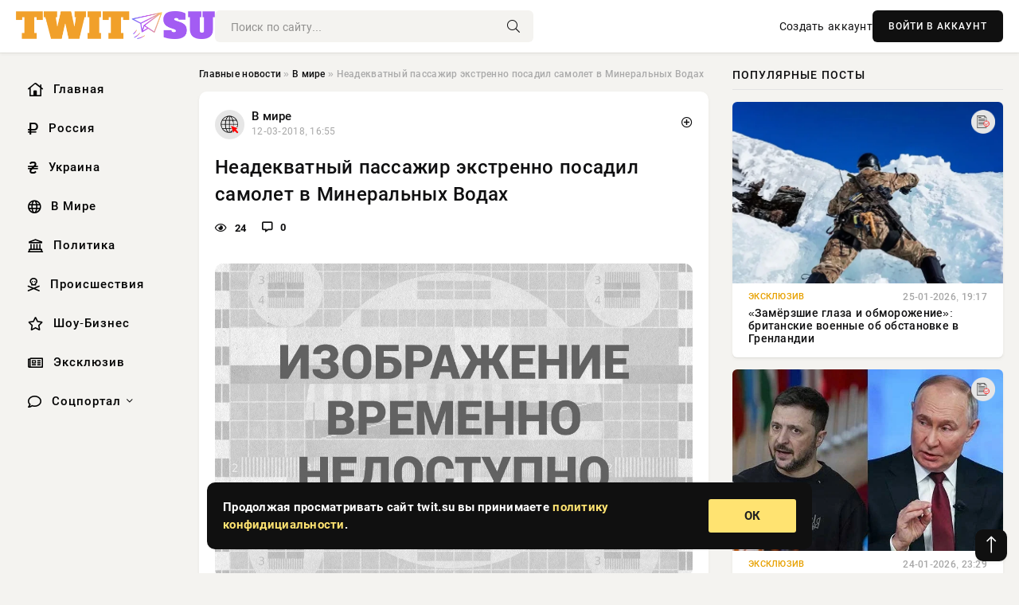

--- FILE ---
content_type: text/html; charset=utf-8
request_url: https://twit.su/124890-neadekvatnyy-passazhir-ekstrenno-posadil-samolet-v-mineralnyh-vodah.html
body_size: 13308
content:
<!DOCTYPE html>
<html lang="ru">
   <head>
   <title>Неадекватный пассажир экстренно посадил самолет в Минеральных Водах » Информационно-аналитический портал «TWIT.SU»</title>
<meta charset="utf-8">
<meta name="description" content="Пилоты самолета экстренно посадили самолет рейса Москва Гюмри из-за неадекватного пассажира. Авиалайнер произвел посадку на аэродроме Минеральных Вод.  Пресс-служба авиакомпании сообщила, чт,">
<meta name="keywords" content="Пилоты, посадку, произвел, аэродроме, Минеральных, авиакомпании, служба, Пресс, Авиалайнер, пассажира, посадили, экстренно, самолета, самолет, рейса, неадекватного, Гюмри, Москва, сообщила, пассажиров">
<link rel="canonical" href="https://twit.su/world/124890-neadekvatnyy-passazhir-ekstrenno-posadil-samolet-v-mineralnyh-vodah.html">
<link rel="alternate" type="application/rss+xml" title="Информационно-аналитический портал «TWIT.SU» RSS" href="https://twit.su/rss.xml">
<link rel="preconnect" href="https://twit.su/" fetchpriority="high">
<meta property="twitter:title" content="Неадекватный пассажир экстренно посадил самолет в Минеральных Водах » Информационно-аналитический портал «TWIT.SU»">
<meta property="twitter:url" content="https://twit.su/world/124890-neadekvatnyy-passazhir-ekstrenno-posadil-samolet-v-mineralnyh-vodah.html">
<meta property="twitter:card" content="summary_large_image">
<meta property="twitter:image" content="http://twit.su/uploads/posts/2018-03/neadekvatnyy-passazhir-ekstrenno-posadil-samolet-v-mineralnyh-vodah_1.png">
<meta property="twitter:description" content="Пилоты самолета экстренно посадили самолет рейса Москва Гюмри из-за неадекватного пассажира. Авиалайнер произвел посадку на аэродроме Минеральных Вод. Пресс-служба авиакомпании сообщила, что один из пассажиров устроил дебош на борту, из-за чего началась паника. Члены экипажа приняли решение об">
<meta property="og:type" content="article">
<meta property="og:site_name" content="Информационно-аналитический портал «TWIT.SU»">
<meta property="og:title" content="Неадекватный пассажир экстренно посадил самолет в Минеральных Водах » Информационно-аналитический портал «TWIT.SU»">
<meta property="og:url" content="https://twit.su/world/124890-neadekvatnyy-passazhir-ekstrenno-posadil-samolet-v-mineralnyh-vodah.html">
<meta property="og:image" content="http://twit.su/uploads/posts/2018-03/neadekvatnyy-passazhir-ekstrenno-posadil-samolet-v-mineralnyh-vodah_1.png">
<meta property="og:description" content="Пилоты самолета экстренно посадили самолет рейса Москва Гюмри из-за неадекватного пассажира. Авиалайнер произвел посадку на аэродроме Минеральных Вод. Пресс-служба авиакомпании сообщила, что один из пассажиров устроил дебош на борту, из-за чего началась паника. Члены экипажа приняли решение об">

<script src="/engine/classes/min/index.php?g=general&amp;v=57v0u"></script>
<script src="/engine/classes/min/index.php?f=engine/classes/js/jqueryui.js,engine/classes/js/dle_js.js&amp;v=57v0u" defer></script>
<script type="application/ld+json">{"@context":"https://schema.org","@graph":[{"@type":"NewsArticle","@context":"https://schema.org/","publisher":{"@type":"Organization","name":"Информационно аналитический портал «TWIT.SU»","logo":{"@type":"ImageObject","url":""}},"name":"Неадекватный пассажир экстренно посадил самолет в Минеральных Водах","headline":"Неадекватный пассажир экстренно посадил самолет в Минеральных Водах","mainEntityOfPage":{"@type":"WebPage","@id":"https://twit.su/world/124890-neadekvatnyy-passazhir-ekstrenno-posadil-samolet-v-mineralnyh-vodah.html"},"datePublished":"2018-03-12T16:55:19+03:00","author":{"@type":"Person","name":"admin","url":"https://twit.su/user/admin/"},"image":["http://twit.su/uploads/posts/2018-03/neadekvatnyy-passazhir-ekstrenno-posadil-samolet-v-mineralnyh-vodah_1.png"],"description":"Пилоты самолета экстренно посадили самолет рейса Москва Гюмри из-за неадекватного пассажира. Авиалайнер произвел посадку на аэродроме Минеральных Вод. Пресс-служба авиакомпании сообщила, что один из пассажиров устроил дебош на борту, из-за чего началась паника. Члены экипажа приняли решение об"},{"@type":"BreadcrumbList","@context":"https://schema.org/","itemListElement":[{"@type":"ListItem","position":1,"item":{"@id":"https://twit.su/","name":"Главные новости"}},{"@type":"ListItem","position":2,"item":{"@id":"https://twit.su/world/","name":"В мире"}},{"@type":"ListItem","position":3,"item":{"@id":"https://twit.su/world/124890-neadekvatnyy-passazhir-ekstrenno-posadil-samolet-v-mineralnyh-vodah.html","name":"Неадекватный пассажир экстренно посадил самолет в Минеральных Водах"}}]}]}</script> 
      <meta name="viewport" content="width=device-width, initial-scale=1.0" />
      <meta name="msapplication-TileColor" content="#e6e6e6">   
      <meta name="theme-color" content="#101010"> 
      <link rel="preload" href="/templates/Default/css/common.css" as="style">
      <link rel="preload" href="/templates/Default/css/styles.css" as="style">
      <link rel="preload" href="/templates/Default/css/engine.css" as="style">
      <link rel="preload" href="/templates/Default/css/fontawesome.css" as="style">
      <link rel="preload" href="/templates/Default/webfonts/manrope-400.woff2" as="font" type="font/woff2" crossorigin>
      <link rel="preload" href="/templates/Default/webfonts/manrope-600.woff2" as="font" type="font/woff2" crossorigin>
      <link rel="preload" href="/templates/Default/webfonts/manrope-700.woff2" as="font" type="font/woff2" crossorigin>
      <link rel="preload" href="/templates/Default/webfonts/fa-light-300.woff2" as="font" type="font/woff2" crossorigin>
      <link href="/templates/Default/css/common.css" type="text/css" rel="stylesheet" />
      <link href="/templates/Default/css/styles.css" type="text/css" rel="stylesheet" />
      <link href="/templates/Default/css/engine.css" type="text/css" rel="stylesheet" /> 
      <link href="/templates/Default/css/fontawesome.css" type="text/css" rel="stylesheet" />
      <link rel="apple-touch-icon" sizes="256x256" href="/templates/Default/favicons/256x256.png">
      <link rel="apple-touch-icon" sizes="192x192" href="/templates/Default/favicons/192x192.png">
      <link rel="apple-touch-icon" sizes="180x180" href="/templates/Default/favicons/180x180.png">
      <link rel="apple-touch-icon" sizes="167x167" href="/templates/Default/favicons/167x167.png">
      <link rel="apple-touch-icon" sizes="152x152" href="/templates/Default/favicons/152x152.png">
      <link rel="apple-touch-icon" sizes="120x120" href="/templates/Default/favicons/120x120.png">
      <link rel="icon" type="image/png" href="/templates/Default/favicons/favicon.png">
      	<!-- Yandex.RTB -->
	<script>window.yaContextCb=window.yaContextCb||[]</script>
	<script src="https://yandex.ru/ads/system/context.js" async></script>
   </head>
   <body>
      <div class="wrapper">
         <div class="wrapper-container wrapper-main">

            <header class="header d-flex ai-center vw100">
               <a href="/" class="logo" title="Информационно-аналитический портал «TWIT.SU»"><img src="/templates/Default/dleimages/logo.png" alt="Информационно-аналитический портал «TWIT.SU»"></a>
               <div class="header__search search-block flex-grow-1">
                  <form id="quicksearch" method="post">
                     <input type="hidden" name="do" value="search">
                     <input type="hidden" name="subaction" value="search">
                     <input class="search-block__input" id="story" name="story" placeholder="Поиск по сайту..." type="text" autocomplete="off">
                     <button class="search-block__btn" type="submit"><span class="fal fa-search"></span></button>
                  </form>
               </div>
               

               
               <a href="/?do=register" class="header__link">Создать аккаунт</a>
               <button class="header__btn-login js-show-login">ВОЙТИ В АККАУНТ</button>
               

               <button class="header__btn-menu d-none js-show-mobile-menu"><span class="fal fa-bars"></span></button>
            </header>

            <div class="content">
               <div class="cols">

                  <!-- MENU START -->
                  <aside class="col-side">
                     <ul class="side-nav js-this-in-mobile-menu">
                        <li><a href="/"><i class="far fa-home-lg"></i> Главная</a></li>
                        <li><a href="/russia/"><i class="far fa-ruble-sign"></i> Россия</a></li>
                        <li><a href="/ukraine/"><i class="far fa-hryvnia"></i> Украина</a></li>
                        <li><a href="/world/"><i class="far fa-globe"></i> В Мире</a></li>
                        <li><a href="/policy/"><i class="far fa-landmark"></i> Политика</a></li>
                        <li><a href="/incidents/"><i class="far fa-skull-crossbones"></i> Происшествия</a></li>
                        <li><a href="/show-business/"><i class="far fa-star"></i> Шоу-Бизнес</a></li>
                        <li><a href="/exclusive/"><i class="far fa-newspaper"></i> Эксклюзив</a></li>
                        <li class="submenu"><a href="/social/"><i class="far fa-comment"></i> Соцпортал</a>
                           <ul class="nav__list side-nav" style="position: unset !important">
                              <li class="nav__list-hidden"><a href="/social/goroskop/"><i class="far fa-planet-ringed"></i> Гороскопы</a></li>
                              <li class="nav__list-hidden"><a href="/social/primeti/"><i class="far fa-map-signs"></i> Приметы</a></li>
                              <li class="nav__list-hidden"><a href="/social/ezoterika/"><i class="far fa-sparkles"></i> Эзотерика</a></li>
                              <li class="nav__list-hidden"><a href="/social/prazdniki/"><i class="far fa-gift"></i> Праздники</a></li>
                              <li class="nav__list-hidden"><a href="/social/zdorove/"><i class="far fa-heart"></i> Здоровье</a></li>
                              <li class="nav__list-hidden"><a href="/social/psihologiya/"><i class="far fa-head-side-brain"></i> Психология</a></li>
                              <li class="nav__list-hidden"><a href="/social/dlya-zhenshchin/"><i class="far fa-venus-double"></i> Для женщин</a></li>
                              <li class="nav__list-hidden"><a href="/social/sad-ogorod/"><i class="far fa-seedling"></i> Сад-огород</a></li>
                           </ul>
                        </li>
                     </ul>
                  </aside>
                  <!-- MENU END -->
                  
                  <main class="col-main">
                    
                         
                        <div class="speedbar"><div class="over"><a href="https://twit.su/">Главные новости</a>  »  <a href="https://twit.su/world/">В мире</a>  »  Неадекватный пассажир экстренно посадил самолет в Минеральных Водах</div></div>
                        

                     <div class="content-block d-grid" id="content-block">
                        

                        
                        <div class="short">
	<div class="info-block">
	   <div class="info-body">
		  <a href="https://twit.su/world/" class="info-img" title="В мире"><img src="/uploads/icons/world.png" alt="В мире"></a>
		  <div class="info-title"><a href="https://twit.su/world/" class="author_name">В мире</a></div>
		  <div class="info-meta">
			 <time datetime="12-03-2018, 16:55" class="ago" title="12-03-2018, 16:55">12-03-2018, 16:55</time>
			 
		  </div>
	   </div>
        <div class="dosuga-post-head-mark">    
            <a href="#" class="js-show-login" title="Сохранить"><i class="far fa-plus-circle"></i></a>
                    
		</div> 
	</div>
	<div class="yz_short_body">
	   <h1 class="dn-short-t">Неадекватный пассажир экстренно посадил самолет в Минеральных Водах</h1>
	   <div class="content_top_met">
	   	  <div class="f_eye"><i class="far fa-eye"></i> 24</div>
		  <a id="dle-comm-link" href="#comment">
			 <div class="f_link"><i class="far fa-comment-alt"></i> 0</div>
		  </a>
		  <div class="f_info">
		  </div>
	   </div>
	   <div class="page__text full-text clearfix">
	   	  <div style="margin-bottom: 20px">
		 	 
		  </div>
		  <div align="center"><!--dle_image_begin:http://twit.su/uploads/posts/2018-03/neadekvatnyy-passazhir-ekstrenno-posadil-samolet-v-mineralnyh-vodah_1.png|--><img src="/uploads/posts/2018-03/neadekvatnyy-passazhir-ekstrenno-posadil-samolet-v-mineralnyh-vodah_1.png" style="max-width:100%;" alt="Неадекватный пассажир экстренно посадил самолет в Минеральных Водах"><!--dle_image_end--></div><p>Пилоты самолета экстренно посадили самолет рейса Москва Гюмри из-за неадекватного пассажира. Авиалайнер произвел посадку на аэродроме Минеральных Вод.</p> <p></p> <p>Пресс-служба авиакомпании сообщила, что один из пассажиров устроил дебош на борту, из-за чего началась паника. Члены экипажа приняли решение об экстренной посадке. В аэропорту Минеральных Вод дебошира ожидали правоохранители.</p> <p>За неадекватное поведение на борту самолета мужчина оплатит штраф. Авиалайнер через полчаса снова отправился в пункт назначения. Провинившегося пассажира в ближайшее время доставят в родной город для оформления административного нарушения.</p>
		  <div style="margin-top: 20px">
		  	
		  </div>
	   </div>
	</div>
	<div class="page__tags d-flex">
	   
	</div>
	<div class="content_like">
	   <div class="df_like">
		  <a href="#" onclick="doRate('plus', '124890'); return false;" >
		  <i title="Мне нравится" class="far fa-thumbs-up"></i> <span><span data-likes-id="124890">0</span></span>
		  </a>
	   </div>
	   <div class="df_dlike">
		  <a href="#" onclick="doRate('minus', '124890'); return false;" >
		  <i title="Мне не нравится" class="far fa-thumbs-down"></i> <span><span data-dislikes-id="124890">0</span></span>
		  </a>
	   </div>
	</div>
	<div class="content_footer">
	   <script src="https://yastatic.net/share2/share.js"></script>
	   <div class="ya-share2" data-curtain data-shape="round" data-color-scheme="whiteblack" data-services="vkontakte,odnoklassniki,telegram,whatsapp"></div>
	   <div class="f_info">
		  <a href="javascript:AddComplaint('124890', 'news')"> 
		  <div class="more_jaloba">
			 <svg fill="none" width="15" height="15" stroke="currentColor" stroke-width="1.5" viewBox="0 0 24 24" xmlns="http://www.w3.org/2000/svg" aria-hidden="true">
				<path stroke-linecap="round" stroke-linejoin="round" d="M12 9v3.75m9-.75a9 9 0 11-18 0 9 9 0 0118 0zm-9 3.75h.008v.008H12v-.008z"></path>
			 </svg>
			 ЖАЛОБА
		  </div>
		  </a>
	   </div>
	</div>
 </div>
 <div class="page__comments sect__header">
	<div class="page__comments-header">
		<div class="page__comments-title">0 комментариев</div>
		<div class="page__comments-info">
			<span class="fal fa-exclamation-circle"></span>
			Обсудим?
		</div>
	
	</div>
	<!--dleaddcomments-->
	<!--dlecomments-->
 </div>
 <section class="sect">
	<div class="sect__header sect__title" style="font-weight: 500; font-size: 24px;">Смотрите также:</div>
	<div class="sect__content d-grid">
	   <div class="popular grid-item">
   <div class="popular__img img-responsive">
      <img loading="lazy" src="/uploads/posts/2018-02/samolet-vynuzhdenno-prizemlilsya-v-mineralnyh-vodah-iz-za-deboshira_1.jpg" alt="Самолет вынужденно приземлился в Минеральных Водах из-за дебошира">
      <div class="item__category pi-center"><img src="/uploads/icons/world.png"></div> 
   </div>
   <div class="meta_block">
      <div class="meta_block_cat">В мире</div>
      <time class="meta_block_date" datetime="7-02-2018, 21:15">7-02-2018, 21:15</time>   
   </div>
   <div class="popular__desc">
      <a class="popular__title expand-link" href="https://twit.su/world/101302-samolet-vynuzhdenno-prizemlilsya-v-mineralnyh-vodah-iz-za-deboshira.html">Самолет вынужденно приземлился в Минеральных Водах из-за дебошира</a>
   </div>
 </div><div class="popular grid-item">
   <div class="popular__img img-responsive">
      <img loading="lazy" src="/uploads/posts/2019-08/pobeda-prokommentirovala-zayavlenie-o-zhestkoy-posadke-samoleta-v-armenii_1.jpg" alt="«Победа» прокомментировала заявление о жёсткой посадке самолёта в Армении">
      <div class="item__category pi-center"><img src="/uploads/icons/world.png"></div> 
   </div>
   <div class="meta_block">
      <div class="meta_block_cat">Спорт</div>
      <time class="meta_block_date" datetime="20-08-2019, 00:18">20-08-2019, 00:18</time>   
   </div>
   <div class="popular__desc">
      <a class="popular__title expand-link" href="https://twit.su/sport/251104-pobeda-prokommentirovala-zayavlenie-o-zhestkoy-posadke-samoleta-v-armenii.html">«Победа» прокомментировала заявление о жёсткой посадке самолёта в Армении</a>
   </div>
 </div><div class="popular grid-item">
   <div class="popular__img img-responsive">
      <img loading="lazy" src="/uploads/posts/2017-11/pyanyy-passazhir-reysa-moskva-vladivostok-ustroil-debosh-na-bortu-samoleta_1.jpg" alt="Пьяный пассажир рейса «Москва-Владивосток» устроил дебош на борту самолета">
      <div class="item__category pi-center"><img src="/uploads/icons/world.png"></div> 
   </div>
   <div class="meta_block">
      <div class="meta_block_cat">В мире</div>
      <time class="meta_block_date" datetime="3-11-2017, 12:45">3-11-2017, 12:45</time>   
   </div>
   <div class="popular__desc">
      <a class="popular__title expand-link" href="https://twit.su/world/21229-pyanyy-passazhir-reysa-moskva-vladivostok-ustroil-debosh-na-bortu-samoleta.html">Пьяный пассажир рейса «Москва-Владивосток» устроил дебош на борту самолета</a>
   </div>
 </div><div class="popular grid-item">
   <div class="popular__img img-responsive">
      <img loading="lazy" src="/uploads/posts/2018-04/samolet-moskva-gyumri-proizvel-avariynuyu-posadku-v-minvodah-iz-za-kurilschika_1.jpg" alt="Самолет Москва - Гюмри произвёл аварийную посадку в Минводах из-за курильщика">
      <div class="item__category pi-center"><img src="/uploads/icons/world.png"></div> 
   </div>
   <div class="meta_block">
      <div class="meta_block_cat">В мире</div>
      <time class="meta_block_date" datetime="30-04-2018, 11:56">30-04-2018, 11:56</time>   
   </div>
   <div class="popular__desc">
      <a class="popular__title expand-link" href="https://twit.su/world/163714-samolet-moskva-gyumri-proizvel-avariynuyu-posadku-v-minvodah-iz-za-kurilschika.html">Самолет Москва - Гюмри произвёл аварийную посадку в Минводах из-за курильщика</a>
   </div>
 </div><div class="popular grid-item">
   <div class="popular__img img-responsive">
      <img loading="lazy" src="/uploads/posts/2019-01/pyat-samyh-gromkih-zahvatov-samoletov-v-istorii-sssr-foto-video_1.jpg" alt="Пять самых громких захватов самолётов в истории СССР (ФОТО, ВИДЕО)">
      <div class="item__category pi-center"><img src="/uploads/icons/world.png"></div> 
   </div>
   <div class="meta_block">
      <div class="meta_block_cat">Спорт</div>
      <time class="meta_block_date" datetime="24-01-2019, 08:45">24-01-2019, 08:45</time>   
   </div>
   <div class="popular__desc">
      <a class="popular__title expand-link" href="https://twit.su/sport/213608-pyat-samyh-gromkih-zahvatov-samoletov-v-istorii-sssr-foto-video.html">Пять самых громких захватов самолётов в истории СССР (ФОТО, ВИДЕО)</a>
   </div>
 </div><div class="popular grid-item">
   <div class="popular__img img-responsive">
      <img loading="lazy" src="/uploads/posts/2019-08/samolet-aviakompanii-pobeda-sovershil-zhestkuyu-posadku-varmenii_1.jpg" alt="Самолёт авиакомпании «Победа» совершил жёсткую посадку в Армении">
      <div class="item__category pi-center"><img src="/uploads/icons/world.png"></div> 
   </div>
   <div class="meta_block">
      <div class="meta_block_cat">Спорт</div>
      <time class="meta_block_date" datetime="19-08-2019, 23:49">19-08-2019, 23:49</time>   
   </div>
   <div class="popular__desc">
      <a class="popular__title expand-link" href="https://twit.su/sport/251102-samolet-aviakompanii-pobeda-sovershil-zhestkuyu-posadku-varmenii.html">Самолёт авиакомпании «Победа» совершил жёсткую посадку в Армении</a>
   </div>
 </div><div class="popular grid-item">
   <div class="popular__img img-responsive">
      <img loading="lazy" src="/uploads/posts/2017-11/samyy-bolshoy-v-mire-samolet-ekstrenno-prizemlilsya-v-novosibirske_1.jpg" alt="Самый большой в мире самолет экстренно приземлился в Новосибирске">
      <div class="item__category pi-center"><img src="/uploads/icons/world.png"></div> 
   </div>
   <div class="meta_block">
      <div class="meta_block_cat">В мире</div>
      <time class="meta_block_date" datetime="12-11-2017, 09:25">12-11-2017, 09:25</time>   
   </div>
   <div class="popular__desc">
      <a class="popular__title expand-link" href="https://twit.su/world/28973-samyy-bolshoy-v-mire-samolet-ekstrenno-prizemlilsya-v-novosibirske.html">Самый большой в мире самолет экстренно приземлился в Новосибирске</a>
   </div>
 </div><div class="popular grid-item">
   <div class="popular__img img-responsive">
      <img loading="lazy" src="/uploads/posts/2018-02/v-simferopole-pyanogo-zhitelya-temryuka-snyali-s-samoleta-za-debosh_1.jpg" alt="В Симферополе пьяного жителя Темрюка сняли с самолёта за дебош">
      <div class="item__category pi-center"><img src="/uploads/icons/world.png"></div> 
   </div>
   <div class="meta_block">
      <div class="meta_block_cat">В мире</div>
      <time class="meta_block_date" datetime="2-02-2018, 11:10">2-02-2018, 11:10</time>   
   </div>
   <div class="popular__desc">
      <a class="popular__title expand-link" href="https://twit.su/world/96816-v-simferopole-pyanogo-zhitelya-temryuka-snyali-s-samoleta-za-debosh.html">В Симферополе пьяного жителя Темрюка сняли с самолёта за дебош</a>
   </div>
 </div><div class="popular grid-item">
   <div class="popular__img img-responsive">
      <img loading="lazy" src="/uploads/posts/2018-02/pukayuschiy-muzhchina-stal-prichinoy-ekstrennoy-posadki-samoleta-v-vene_1.jpg" alt="Пукающий мужчина стал причиной экстренной посадки самолета в Вене">
      <div class="item__category pi-center"><img src="/uploads/icons/world.png"></div> 
   </div>
   <div class="meta_block">
      <div class="meta_block_cat">Украина</div>
      <time class="meta_block_date" datetime="17-02-2018, 21:31">17-02-2018, 21:31</time>   
   </div>
   <div class="popular__desc">
      <a class="popular__title expand-link" href="https://twit.su/ukraine/108253-pukayuschiy-muzhchina-stal-prichinoy-ekstrennoy-posadki-samoleta-v-vene.html">Пукающий мужчина стал причиной экстренной посадки самолета в Вене</a>
   </div>
 </div><div class="popular grid-item">
   <div class="popular__img img-responsive">
      <img loading="lazy" src="/uploads/posts/2019-01/v-rostovskom-aeroportu-pyanogo-deboshira-snyali-s-reysa_1.jpg" alt="В ростовском аэропорту пьяного дебошира сняли с рейса">
      <div class="item__category pi-center"><img src="/uploads/icons/world.png"></div> 
   </div>
   <div class="meta_block">
      <div class="meta_block_cat">В мире</div>
      <time class="meta_block_date" datetime="29-01-2019, 06:34">29-01-2019, 06:34</time>   
   </div>
   <div class="popular__desc">
      <a class="popular__title expand-link" href="https://twit.su/world/214744-v-rostovskom-aeroportu-pyanogo-deboshira-snyali-s-reysa.html">В ростовском аэропорту пьяного дебошира сняли с рейса</a>
   </div>
 </div><div class="popular grid-item">
   <div class="popular__img img-responsive">
      <img loading="lazy" src="/uploads/posts/2018-04/passazhir-ekstrenno-posazhennogo-v-chernogorii-samoleta-shutil-v-opasnyy-moment_1.jpg" alt="Пассажир экстренно посаженного в Черногории самолета шутил в опасный момент">
      <div class="item__category pi-center"><img src="/uploads/icons/world.png"></div> 
   </div>
   <div class="meta_block">
      <div class="meta_block_cat">В мире</div>
      <time class="meta_block_date" datetime="29-04-2018, 18:20">29-04-2018, 18:20</time>   
   </div>
   <div class="popular__desc">
      <a class="popular__title expand-link" href="https://twit.su/world/163260-passazhir-ekstrenno-posazhennogo-v-chernogorii-samoleta-shutil-v-opasnyy-moment.html">Пассажир экстренно посаженного в Черногории самолета шутил в опасный момент</a>
   </div>
 </div><div class="popular grid-item">
   <div class="popular__img img-responsive">
      <img loading="lazy" src="/uploads/posts/2018-03/v-tolmachevo-zaderzhali-gologo-materyaschegosya-aviadeboshira_1.jpg" alt="В «Толмачево» задержали голого матерящегося авиадебошира">
      <div class="item__category pi-center"><img src="/uploads/icons/world.png"></div> 
   </div>
   <div class="meta_block">
      <div class="meta_block_cat">Спорт</div>
      <time class="meta_block_date" datetime="1-03-2018, 05:27">1-03-2018, 05:27</time>   
   </div>
   <div class="popular__desc">
      <a class="popular__title expand-link" href="https://twit.su/sport/116633-v-tolmachevo-zaderzhali-gologo-materyaschegosya-aviadeboshira.html">В «Толмачево» задержали голого матерящегося авиадебошира</a>
   </div>
 </div>
	</div>
 </section>

                        

                     </div>
                  </main>

                  <aside class="col-side">

                     <div class="side-block">
                        <div class="side-block__title">Популярные посты</div>
                        <div class="side-block__content">
                        <div class="popular grid-item">
   <div class="popular__img img-responsive">
      <img loading="lazy" src="/uploads/posts/2026-01/thumbs/1769364275-11769343011-11.webp" alt="«Замёрзшие глаза и обморожение»: британские военные об обстановке в Гренландии">
      <div class="item__category pi-center"><img src="/uploads/icons/exclusive.png"></div> 
   </div>
   <div class="meta_block">
      <div class="meta_block_cat">Эксклюзив</div>
      <time class="meta_block_date" datetime="25-01-2026, 19:17">25-01-2026, 19:17</time>   
   </div>
   <div class="popular__desc">
      <a class="popular__title expand-link" href="https://twit.su/exclusive/327543-zamerzshie-glaza-i-obmorozhenie-britanskie-voennye-ob-obstanovke-v-grenlandii.html">«Замёрзшие глаза и обморожение»: британские военные об обстановке в Гренландии</a>
   </div>
 </div><div class="popular grid-item">
   <div class="popular__img img-responsive">
      <img loading="lazy" src="/uploads/posts/2026-01/1769290460-11769255718-19799.webp" alt="Может ли СВО закончиться после переговоров по Украине: что известно на 24.01.2026? Политики допускают достижение мира">
      <div class="item__category pi-center"><img src="/uploads/icons/exclusive.png"></div> 
   </div>
   <div class="meta_block">
      <div class="meta_block_cat">Эксклюзив</div>
      <time class="meta_block_date" datetime="24-01-2026, 23:29">24-01-2026, 23:29</time>   
   </div>
   <div class="popular__desc">
      <a class="popular__title expand-link" href="https://twit.su/exclusive/327514-mozhet-li-svo-zakonchitsja-posle-peregovorov-po-ukraine-chto-izvestno-na-24012026-politiki-dopuskajut-dostizhenie-mira.html">Может ли СВО закончиться после переговоров по Украине: что известно на 24.01.2026? Политики допускают достижение мира</a>
   </div>
 </div><div class="popular grid-item">
   <div class="popular__img img-responsive">
      <img loading="lazy" src="/uploads/posts/2026-01/thumbs/1769289892-11769271027-11.webp" alt="ВМС Британии не решились на захват танкера при его эскорте корветом ВМФ РФ">
      <div class="item__category pi-center"><img src="/uploads/icons/exclusive.png"></div> 
   </div>
   <div class="meta_block">
      <div class="meta_block_cat">Эксклюзив</div>
      <time class="meta_block_date" datetime="24-01-2026, 23:18">24-01-2026, 23:18</time>   
   </div>
   <div class="popular__desc">
      <a class="popular__title expand-link" href="https://twit.su/exclusive/327495-vms-britanii-ne-reshilis-na-zahvat-tankera-pri-ego-jeskorte-korvetom-vmf-rf.html">ВМС Британии не решились на захват танкера при его эскорте корветом ВМФ РФ</a>
   </div>
 </div><div class="popular grid-item">
   <div class="popular__img img-responsive">
      <img loading="lazy" src="/uploads/posts/2026-01/thumbs/1769364319-11769327412-11205-1-1536x1024-1.webp" alt="Европа заинтересована в продолжении войны, но у Киева кончаются ресурсы">
      <div class="item__category pi-center"><img src="/uploads/icons/exclusive.png"></div> 
   </div>
   <div class="meta_block">
      <div class="meta_block_cat">Эксклюзив</div>
      <time class="meta_block_date" datetime="25-01-2026, 20:38">25-01-2026, 20:38</time>   
   </div>
   <div class="popular__desc">
      <a class="popular__title expand-link" href="https://twit.su/exclusive/327554-evropa-zainteresovana-v-prodolzhenii-vojny-no-u-kieva-konchajutsja-resursy.html">Европа заинтересована в продолжении войны, но у Киева кончаются ресурсы</a>
   </div>
 </div>                           
                        </div>
                     </div>
                     <div class="side-block">
                        <div class="side-block__title">Выбор редакции</div>
                        <div class="side-block__content">
                        <div class="int d-flex ai-center">
    <div class="int__img img-fit-cover">
       <img loading="lazy" src="/uploads/posts/2026-01/1769290332-11769264717-17569.webp" alt="ВС РФ освободили Старицу и продолжили движение в Харьковской области: свежая сводка Юрия Подоляки о событиях в зоне СВО от 24.01.2026">
    </div>
    <div class="int__desc flex-grow-1">
       <a class="int__title expand-link" href="https://twit.su/exclusive/327505-vs-rf-osvobodili-staricu-i-prodolzhili-dvizhenie-v-harkovskoj-oblasti-svezhaja-svodka-jurija-podoljaki-o-sobytijah-v-zone-svo-ot-24012026.html">
          <div class="line-clamp">ВС РФ освободили Старицу и продолжили движение в Харьковской области: свежая сводка Юрия Подоляки о событиях в зоне СВО от 24.01.2026</div>
       </a>
    </div>
 </div><div class="int d-flex ai-center">
    <div class="int__img img-fit-cover">
       <img loading="lazy" src="/uploads/posts/2026-01/thumbs/1769433786-11769421328-1snimok-jekrana-2026-01-26-115416.webp" alt="Цена на золото обновила исторический рекорд">
    </div>
    <div class="int__desc flex-grow-1">
       <a class="int__title expand-link" href="https://twit.su/exclusive/327644-cena-na-zoloto-obnovila-istoricheskij-rekord.html">
          <div class="line-clamp">Цена на золото обновила исторический рекорд</div>
       </a>
    </div>
 </div><div class="int d-flex ai-center">
    <div class="int__img img-fit-cover">
       <img loading="lazy" src="/uploads/posts/2026-01/1769364255-11769351113-14237.webp" alt="ВС РФ ведут ожесточённые бои в центре Купянска: свежая сводка Юрия Подоляки о событиях в зоне СВО от 25.01.2026">
    </div>
    <div class="int__desc flex-grow-1">
       <a class="int__title expand-link" href="https://twit.su/exclusive/327540-vs-rf-vedut-ozhestochennye-boi-v-centre-kupjanska-svezhaja-svodka-jurija-podoljaki-o-sobytijah-v-zone-svo-ot-25012026.html">
          <div class="line-clamp">ВС РФ ведут ожесточённые бои в центре Купянска: свежая сводка Юрия Подоляки о событиях в зоне СВО от 25.01.2026</div>
       </a>
    </div>
 </div><div class="int d-flex ai-center">
    <div class="int__img img-fit-cover">
       <img loading="lazy" src="/uploads/posts/2026-01/1769364266-11769340325-17993.webp" alt="Последняя сводка СВО от Юрия Подоляки на 25.01.2026: ВС России заметно увеличивают буферную зону">
    </div>
    <div class="int__desc flex-grow-1">
       <a class="int__title expand-link" href="https://twit.su/exclusive/327542-poslednjaja-svodka-svo-ot-jurija-podoljaki-na-25012026-vs-rossii-zametno-uvelichivajut-bufernuju-zonu.html">
          <div class="line-clamp">Последняя сводка СВО от Юрия Подоляки на 25.01.2026: ВС России заметно увеличивают буферную зону</div>
       </a>
    </div>
 </div>  
                        </div>
                     </div>

                     <!--306a313e--><!--306a313e--><!--fdb5b523--><!--fdb5b523-->

                     <div class="side-block side-block--sticky hm">
                        
                     </div>

                  </aside>

               </div>
               <!-- END COLS -->
            </div>

         <!-- FOOTER START -->
         <footer class="footer d-flex ai-center vw100">
            <div class="footer__copyright">
               <a href="/o-proekte.html" rel="nofollow">О проекте</a>
               <a href="/redakcija.html" rel="nofollow">Редакция</a>
               <a href="/politika-konfidencialnosti.html" rel="nofollow">Политика конфиденциальности</a>
               <a href="/kontakty.html" rel="nofollow">Реклама</a> 
               <a href="/kontakty.html" rel="nofollow">Контакты</a>
            </div>
            <div class="footer__text icon-at-left" style="line-height: 20px;">
               Использование любых материалов, размещённых на сайте, разрешается при условии активной ссылки на наш сайт.
               При копировании материалов для интернет-изданий – обязательна прямая открытая для поисковых систем гиперссылка. Ссылка должна быть размещена в независимости от полного либо частичного использования материалов. Гиперссылка (для интернет- изданий) – должна быть размещена в подзаголовке или в первом абзаце материала.
               Все материалы, содержащиеся на веб-сайте twit.su, защищены законом об авторском праве. Фотографии и прочие материалы являются собственностью их авторов и представлены исключительно для некоммерческого использования и ознакомления , если не указано иное. Несанкционированное использование таких материалов может нарушать закон об авторском праве, торговой марке и другие законы.

               <div style="margin-top: 20px;">
                  <p>
                     <span style="font-size:12px">* В России признаны иноагентами: Киселёв Евгений Алекссевич, WWF, Белый Руслан Викторович, Анатолий Белый (Вайсман), Касьянов Михаил Михайлович, Бер Илья Леонидович, Троянова Яна Александровна, Галкин Максим Александрович, Макаревич Андрей Вадимович, Шац Михаил Григорьевич, Гордон Дмитрий Ильич, Лазарева Татьяна Юрьевна, Чичваркин Евгений Александрович, Ходорковский Михаил Борисович, Каспаров Гарри Кимович, Моргенштерн Алишер Тагирович (Алишер Валеев), Невзоров Александр Глебович, Венедиктов Алексей Алексеевич, Дудь Юрий Александрович, Фейгин Марк Захарович, Киселев Евгений Алексеевич, Шендерович Виктор Анатольевич, Гребенщиков Борис Борисович, Максакова-Игенбергс Мария Петровна, Слепаков Семен Сергеевич, Покровский Максим Сергеевич, Варламов Илья Александрович, Рамазанова Земфира Талгатовна, Прусикин Илья Владимирович, Смольянинов Артур Сергеевич, Федоров Мирон Янович (Oxxxymiron), Алексеев Иван Александрович (Noize MC), Дремин Иван Тимофеевич (Face), Гырдымова Елизавета Андреевна (Монеточка), Игорь(Егор) Михайлович Бортник (Лёва Би-2).</span>
                  </p>
                  <br />
                  <p>
                     <span style="font-size:12px">* Экстремисты и террористы, запрещенные в РФ:&nbsp;Meta (Facebook и Instagram),&nbsp;</span>Русский добровольческий корпус (РДК),&nbsp;<span style="font-size:12px">Правый сектор, Украинская повстанческая армия (УПА), ИГИЛ, полк Азов, Джебхат ан-Нусра, Национал-Большевистская партия (НБП), Аль-Каида, УНА-УНСО, Талибан, Меджлис крымско-татарского народа, Свидетели Иеговы, Мизантропик Дивижн, Братство, Артподготовка, Тризуб им. Степана Бандеры, НСО, Славянский союз, Формат-18, Хизб ут-Тахрир, Исламская партия Туркестана, Хайят Тахрир аш-Шам, Таухид валь-Джихад, АУЕ, Братья мусульмане, Колумбайн, Навальный, К. Буданов.</span>
                  </p>
                  <br />
                  <p>
                     <span style="font-size:12px">* СМИ — иностранные агенты: Телеканал «Дождь», Медуза, Голос Америки, Idel. Реалии, Кавказ. Реалии, Крым. Реалии, ТК&nbsp;Настоящее Время, The Insider,&nbsp;</span>Deutsche&nbsp;Welle,&nbsp;<span style="font-size:12px">Проект, Azatliq Radiosi, «Радио Свободная Европа/Радио Свобода» (PCE/PC), Сибирь. Реалии, Фактограф, Север. Реалии, MEDIUM-ORIENT, Bellingcat, Пономарев Л. А., Савицкая Л.А., Маркелов С.Е., Камалягин Д.Н., Апахончич Д.А.,&nbsp;Толоконникова Н.А., Гельман М.А., Шендерович В.А., Верзилов П.Ю., Баданин Р.С., Гордон.</span>
                  </p>
                  <br />
                  <p>
                     <span style="font-size:12px">* Организации — иностранные агенты: Альянс Врачей, Агора, Голос, Гражданское содействие, Династия (фонд), За&nbsp;права человека, Комитет против пыток, Левада-Центр, Мемориал, Молодая Карелия, Московская школа гражданского просвещения, Пермь-36, Ракурс, Русь Сидящая, Сахаровский центр, Сибирский экологический центр, ИАЦ Сова, Союз комитетов солдатских матерей России, Фонд борьбы с&nbsp;коррупцией (ФБК), Фонд защиты гласности, Фонд свободы информации, Центр «Насилию.нет», Центр защиты прав СМИ, Transparency International.</span>
                  </p>
               </div>

               <p class="copyright mb-0" style="margin-top: 20px;">Copyright &copy; 2026, Информационно-аналитический портал «TWIT.SU». Все права защищены.</p>
               <div class="adult_foot">18+</div>
            </div>
         </footer>
         <!-- FOOTER END -->

         </div>
         <!-- END WRAPPER-MAIN -->
      </div>
      <!-- END WRAPPER -->
      
      <script>
<!--
var dle_root       = '/';
var dle_admin      = '';
var dle_login_hash = '48ded4d5bf31078fbc523a58a49bc6f768cb5293';
var dle_group      = 5;
var dle_link_type  = 1;
var dle_skin       = 'Default';
var dle_wysiwyg    = 0;
var dle_min_search = '4';
var dle_act_lang   = ["Подтвердить", "Отмена", "Вставить", "Отмена", "Сохранить", "Удалить", "Загрузка. Пожалуйста, подождите..."];
var menu_short     = 'Быстрое редактирование';
var menu_full      = 'Полное редактирование';
var menu_profile   = 'Просмотр профиля';
var menu_send      = 'Отправить сообщение';
var menu_uedit     = 'Админцентр';
var dle_info       = 'Информация';
var dle_confirm    = 'Подтверждение';
var dle_prompt     = 'Ввод информации';
var dle_req_field  = ["Заполните поле с именем", "Заполните поле с сообщением", "Заполните поле с темой сообщения"];
var dle_del_agree  = 'Вы действительно хотите удалить? Данное действие невозможно будет отменить';
var dle_spam_agree = 'Вы действительно хотите отметить пользователя как спамера? Это приведёт к удалению всех его комментариев';
var dle_c_title    = 'Отправка жалобы';
var dle_complaint  = 'Укажите текст Вашей жалобы для администрации:';
var dle_mail       = 'Ваш e-mail:';
var dle_big_text   = 'Выделен слишком большой участок текста.';
var dle_orfo_title = 'Укажите комментарий для администрации к найденной ошибке на странице:';
var dle_p_send     = 'Отправить';
var dle_p_send_ok  = 'Уведомление успешно отправлено';
var dle_save_ok    = 'Изменения успешно сохранены. Обновить страницу?';
var dle_reply_title= 'Ответ на комментарий';
var dle_tree_comm  = '0';
var dle_del_news   = 'Удалить статью';
var dle_sub_agree  = 'Вы действительно хотите подписаться на комментарии к данной публикации?';
var dle_unsub_agree  = 'Вы действительно хотите отписаться от комментариев к данной публикации?';
var dle_captcha_type  = '0';
var dle_share_interesting  = ["Поделиться ссылкой на выделенный текст", "Twitter", "Facebook", "Вконтакте", "Прямая ссылка:", "Нажмите правой клавишей мыши и выберите «Копировать ссылку»"];
var DLEPlayerLang     = {prev: 'Предыдущий',next: 'Следующий',play: 'Воспроизвести',pause: 'Пауза',mute: 'Выключить звук', unmute: 'Включить звук', settings: 'Настройки', enterFullscreen: 'На полный экран', exitFullscreen: 'Выключить полноэкранный режим', speed: 'Скорость', normal: 'Обычная', quality: 'Качество', pip: 'Режим PiP'};
var DLEGalleryLang    = {CLOSE: 'Закрыть (Esc)', NEXT: 'Следующее изображение', PREV: 'Предыдущее изображение', ERROR: 'Внимание! Обнаружена ошибка', IMAGE_ERROR: 'Не удалось загрузить изображение', TOGGLE_SLIDESHOW: 'Просмотр слайдшоу',TOGGLE_FULLSCREEN: 'Полноэкранный режим', TOGGLE_THUMBS: 'Включить / Выключить уменьшенные копии', ITERATEZOOM: 'Увеличить / Уменьшить', DOWNLOAD: 'Скачать изображение' };
var DLEGalleryMode    = 1;
var DLELazyMode       = 0;
var allow_dle_delete_news   = false;

jQuery(function($){
					setTimeout(function() {
						$.get(dle_root + "engine/ajax/controller.php?mod=adminfunction", { 'id': '124890', action: 'newsread', user_hash: dle_login_hash });
					}, 5000);
});
//-->
</script>
      

<div class="login login--not-logged d-none">
   <div class="login__header d-flex jc-space-between ai-center">
      <div class="login__title stretch-free-width ws-nowrap">Войти <a href="/?do=register">Регистрация</a></div>
      <div class="login__close"><span class="fal fa-times"></span></div>
   </div>
   <form method="post">
      <div class="login__content">
         <div class="login__row">
            <div class="login__caption">E-mail:</div>
            <div class="login__input"><input type="text" name="login_name" id="login_name" placeholder="Ваш e-mail"></div>
            <span class="fal fa-at"></span>
         </div>
         <div class="login__row">
            <div class="login__caption">Пароль: <a href="/?do=lostpassword">Забыли пароль?</a></div>
            <div class="login__input"><input type="password" name="login_password" id="login_password" placeholder="Ваш пароль"></div>
            <span class="fal fa-lock"></span>
         </div>
         <label class="login__row checkbox" for="login_not_save">
         <input type="checkbox" name="login_not_save" id="login_not_save" value="1">
         <span>Не запоминать меня</span>
         </label>
         <div class="login__row">
            <button onclick="submit();" type="submit" title="Вход">Войти на сайт</button>
            <input name="login" type="hidden" id="login" value="submit">
         </div>
      </div>
      <div class="login__social">
         <div class="login__social-caption">Или войти через</div>
         <div class="login__social-btns">
            <a href="" rel="nofollow" target="_blank"><img loading="lazy" src="/templates/Default/dleimages/vk.svg" alt></a>
            <a href="" rel="nofollow" target="_blank"><img loading="lazy" src="/templates/Default/dleimages/ok.svg" alt></a>
            <a href="" rel="nofollow" target="_blank"><img loading="lazy" src="/templates/Default/dleimages/mail.svg" alt></a>
            <a href="" rel="nofollow" target="_blank"><img loading="lazy" src="/templates/Default/dleimages/yandex.svg" alt></a>
         </div>
      </div>
   </form>
</div>

      <div id="scrolltop" style="display: block;"><span class="fal fa-long-arrow-up"></span></div>
      <div class="message-alert">
         <div class="message-alert-in">
            <div class="message-alert-desc">
               <div class="message-alert-text">Продолжая просматривать сайт twit.su вы принимаете <a href="/politika-konfidencialnosti.html">политику конфидициальности</a>.</div>
            </div>
            <div class="message-alert-btns">
               <div class="message-btn message-btn-yes">ОК</div>
            </div>
         </div>
      </div>

      <script src="/templates/Default/js/libs.js"></script>

      
      
      <!-- Yandex.Metrika counter -->
<script type="text/javascript" >
   (function(m,e,t,r,i,k,a){m[i]=m[i]||function(){(m[i].a=m[i].a||[]).push(arguments)};
   m[i].l=1*new Date();
   for (var j = 0; j < document.scripts.length; j++) {if (document.scripts[j].src === r) { return; }}
   k=e.createElement(t),a=e.getElementsByTagName(t)[0],k.async=1,k.src=r,a.parentNode.insertBefore(k,a)})
   (window, document, "script", "https://mc.yandex.ru/metrika/tag.js", "ym");

   ym(91642895, "init", {
        clickmap:true,
        trackLinks:true,
        accurateTrackBounce:true
   });
</script>
<noscript><div><img src="https://mc.yandex.ru/watch/91642895" style="position:absolute; left:-9999px;" alt="" /></div></noscript>
<!-- /Yandex.Metrika counter -->

   <script defer src="https://static.cloudflareinsights.com/beacon.min.js/vcd15cbe7772f49c399c6a5babf22c1241717689176015" integrity="sha512-ZpsOmlRQV6y907TI0dKBHq9Md29nnaEIPlkf84rnaERnq6zvWvPUqr2ft8M1aS28oN72PdrCzSjY4U6VaAw1EQ==" data-cf-beacon='{"version":"2024.11.0","token":"ecc071c6d28b42a69a4d83cfd967c228","r":1,"server_timing":{"name":{"cfCacheStatus":true,"cfEdge":true,"cfExtPri":true,"cfL4":true,"cfOrigin":true,"cfSpeedBrain":true},"location_startswith":null}}' crossorigin="anonymous"></script>
</body>
</html>